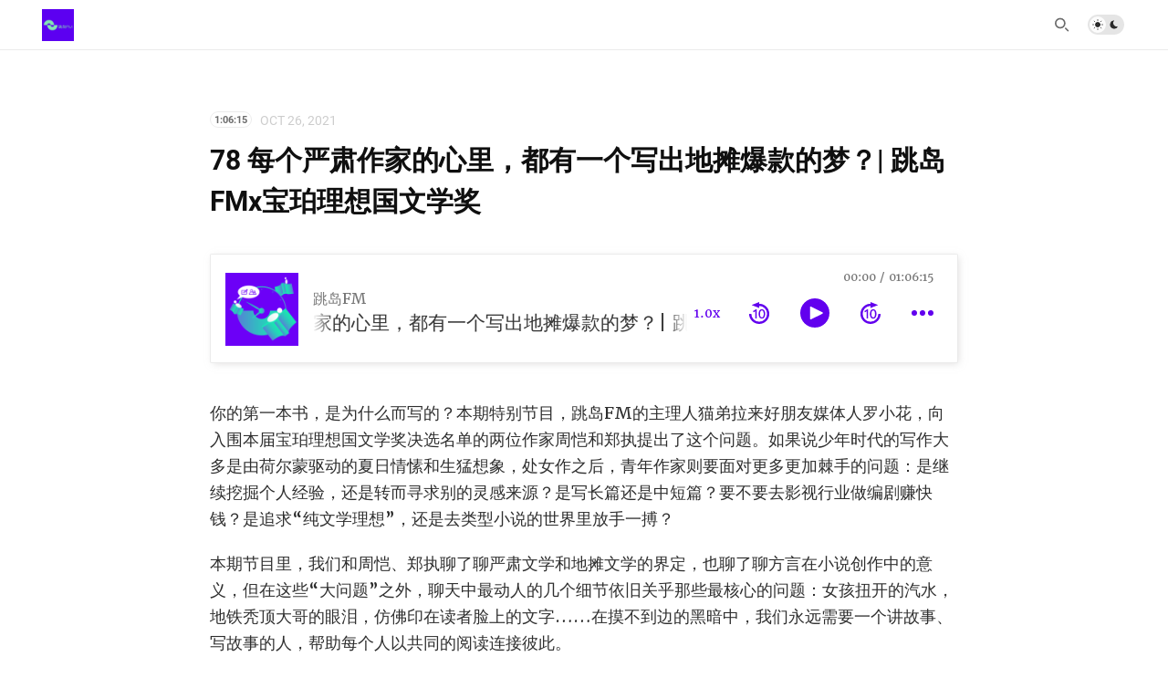

--- FILE ---
content_type: text/html; charset=utf-8
request_url: https://tiaodao.typlog.io/episodes/78
body_size: 5782
content:
<!doctype html>
<html lang="zh">
<head>
  <meta charset="UTF-8">
  <meta name="viewport" content="width=device-width, initial-scale=1, maximum-scale=5, viewport-fit=cover">
  <link rel="preconnect" href="https://typlog.com/">
  <link rel="preconnect" href="https://s.typlog.com/">
  <link rel="preconnect" href="https://i.typlog.com/">
  <meta name="generator" content="Typlog 3.1">
  <meta name="provider" content="https://typlog.com">
    <meta name="theme" content="nezu 0.8.0">
    <link rel="icon" type="image/png" href="https://i.typlog.com/tiaodao/8330201124_74501.png?x-oss-process=style/ss">
    <link rel="apple-touch-icon" href="https://i.typlog.com/tiaodao/8330201124_74501.png">
  <title>78 每个严肃作家的心里，都有一个写出地摊爆款的梦？| 跳岛FMx宝珀理想国文学奖 - 跳岛FM</title>
  <meta name="description" content="你的第一本书，是为什么而写的？本期特别节目，跳岛FM的主理人猫弟拉来好朋友媒体人罗小花，向入围本届宝珀理想国文学奖决选名单的两位作家周恺和郑执提出了这个问题。如果说少年时代的写作大多是由荷尔蒙驱动的夏日情愫和生猛想象，处女作之后，青年作家则...">
  <meta name="page:id" content="49340">
  <meta name="page:slug" content="78">
  <meta name="page:type" content="audio">
      <link rel="amphtml" href="https://tiaodao.typlog.io/amp/49340">
    <link rel="webmention" href="https://typlog.com/s/tiaodao/webmention">
  <link rel="canonical" href="https://tiaodao.typlog.io/episodes/78">
  <meta property="og:site_name" content="跳岛FM">
  <meta property="og:type" content="article">
  <meta property="og:title" content="78 每个严肃作家的心里，都有一个写出地摊爆款的梦？| 跳岛FMx宝珀理想国文学奖">
  <meta property="og:description" content="你的第一本书，是为什么而写的？本期特别节目，跳岛FM的主理人猫弟拉来好朋友媒体人罗小花，向入围本届宝珀理想国文学奖决选名单的两位作家周恺和郑执提出了这个问题。如果说少年时代的写作大多是由荷尔蒙驱动的夏日情愫和生猛想象，处女作之后，青年作家则...">
  <meta property="og:url" content="https://tiaodao.typlog.io/episodes/78">
      <meta property="og:image" content="https://i.typlog.com/tiaodao/8364779883_543928.png?x-oss-process=style/sm">
    <meta property="og:audio" content="https://chrt.fm/track/5183D9/r.typlog.com/eyJzIjoxNzMzLCJlIjo0OTM0MCwidCI6MX0.CvrTE6JA-LdDc_Clouo4qziE2Is/tiaodao/8364779888_083065.mp3">
    <meta property="music:duration" content="3975">
    <meta name="twitter:card" content="player">
    <meta name="twitter:player" content="https://player.typlog.com/tiaodao/49340">
    <meta property="twitter:player:width" content="480">
    <meta property="twitter:player:height" content="600">
    <meta property="twitter:player:stream" content="https://chrt.fm/track/5183D9/r.typlog.com/eyJzIjoxNzMzLCJlIjo0OTM0MCwidCI6MX0.CvrTE6JA-LdDc_Clouo4qziE2Is/tiaodao/8364779888_083065.mp3">
    <script type="application/ld+json">
      {
         "@context": "https://schema.org/",
         "@type": "PodcastEpisode",
         "url": "https://tiaodao.typlog.io/episodes/78",
         "name": "78 每个严肃作家的心里，都有一个写出地摊爆款的梦？| 跳岛FMx宝珀理想国文学奖",
         "datePublished": "2021-10-26T03:53:25Z",
         "timeRequired": "PT1H06M15S",
         "episodeNumber": 78,
         "description": "你的第一本书，是为什么而写的？本期特别节目，跳岛FM的主理人猫弟拉来好朋友媒体人罗小花，向入围本届宝珀理想国文学奖决选名单的两位作家周恺和郑执提出了这个问题。如果说少年时代的写作大多是由荷尔蒙驱动的夏日情愫和生猛想象，处女作之后，青年作家则...",
         "associatedMedia": {
           "@type": "MediaObject",
           "contentUrl": "https://chrt.fm/track/5183D9/r.typlog.com/eyJzIjoxNzMzLCJlIjo0OTM0MCwidCI6MX0.CvrTE6JA-LdDc_Clouo4qziE2Is/tiaodao/8364779888_083065.mp3"
         }
      }
    </script>
  <meta name="twitter:site" content="@typlog">
  <script>SITE={"active": true, "base_url": "https://tiaodao.typlog.io/", "icon": "https://i.typlog.com/tiaodao/8330201109_716871.png?x-oss-process=style/ss", "id": 1733, "level": "pro", "name": "\u8df3\u5c9bFM", "slug": "tiaodao", "socials": {"behance": "", "email": "tiaodaofm@163.com", "github": "", "instagram": "", "linkedin": "", "telegram": "", "twitter": "", "unsplash": "", "vsco": "", "weibo": "\u8df3\u5c9bFM"}, "subscriber": false}</script>
<link rel="stylesheet" href="https://s.typlog.com/ui/20231124-6d5af0b0/typlog.css">  <style>:root{ --t-rc-primary:98,0,238;--primary-color-hex:#6200ee;--primary-color-rgb:98,0,238;--t-on-primary:255,255,255;--primary-text-rgb:255,255,255;--t-rc-secondary:255,255,255;--secondary-color-hex:#fff;--secondary-color-rgb:255,255,255;--t-on-secondary:0,0,0;--secondary-text-rgb:0,0,0 }</style>
<link rel="stylesheet" href="https://s3.typlog.com/npm/@typlog/yue@1.1.1/yue.css">
<link rel="stylesheet" href="https://s3.typlog.com/gh/typlog/nezu@0.8.0/nezu.css">
  <link rel="preconnect" href="https://use.typkit.net" crossorigin>
  <link rel="stylesheet" href="https://use.typekit.net/zbe5yhf.css">
  <link rel="preload" href="https://s.typlog.com/ui/20231124-6d5af0b0/typlog.js" as="script">
</head>
<body>
  <header class="head">
  <div class="head_wrap">
    <div class="head_inner">
      <div class="head_logo">
          <a href="/">
            <img src="https://i.typlog.com/tiaodao/8330201109_716871.png?x-oss-process=style/ss" alt="跳岛FM" height="35" />
          </a>
      </div>
      <div id="HeadNav" class="head_links">
        <nav class="head_primary">
            <ul class="links count-0">
</ul>

        </nav>
        <nav class="head_secondary">
            <ul class="links count-0">
</ul>

        </nav>
      </div>
      <div class="head_actions">
        <div class="head_search">
          <button type="button" class="js-search">
            <i class="icon icon-search" aria-label="Search"></i>
          </button>
        </div>
        <div class="theme-toggle">
          <input type="checkbox" id="js-theme-toggle">
          <label for="js-theme-toggle">
            <span class="theme-toggle_handle"></span>
            <svg class="sun" xmlns="http://www.w3.org/2000/svg" viewBox="0 0 24 24" aria-label="Light theme icon (sun)">
              <circle cx="12" cy="12" r="5" fill="currentColor"></circle>
              <line x1="12" y1="1" x2="12" y2="3"></line>
              <line x1="12" y1="21" x2="12" y2="23"></line>
              <line x1="4.22" y1="4.22" x2="5.64" y2="5.64"></line>
              <line x1="18.36" y1="18.36" x2="19.78" y2="19.78"></line>
              <line x1="1" y1="12" x2="3" y2="12"></line>
              <line x1="21" y1="12" x2="23" y2="12"></line>
              <line x1="4.22" y1="19.78" x2="5.64" y2="18.36"></line>
              <line x1="18.36" y1="5.64" x2="19.78" y2="4.22"></line>
            </svg>
            <svg class="moon" xmlns="http://www.w3.org/2000/svg" viewBox="0 0 24 24" aria-label="Dark theme icon (moon)">
              <path d="M12 3c.132 0 .263 0 .393 0a7.5 7.5 0 0 0 7.92 12.446a9 9 0 1 1 -8.313 -12.454z" fill="currentColor" stroke="none"></path>
            </svg>
          </label>
        </div>
        <button type="button" class="head_menu js-toggle-menu" aria-label="mobile navigation" aria-expanded="false" aria-controls="HeadNav">
          <span class="hamburger">
            <span class="hamburger_1"></span>
            <span class="hamburger_2"></span>
            <span class="hamburger_3"></span>
          </span>
        </button>
      </div>
    </div>
  </div>
</header>

  <div class="body">
    <div class="main inner">
      <article role="main" class="h-entry" itemscope itemtype="http://schema.org/Article">
              <div class="p-author h-card" style="display:none">
      <a class="p-name u-url" href="https://tiaodao.typlog.io/">跳岛FM</a>
        <img class="u-photo" src="https://i.typlog.com/tiaodao/8330201124_74501.png?x-oss-process=style/ss" alt="跳岛FM">
    </div>

        <div class="entry-meta">
            <span class="item-label">1:06:15</span>
            <time class="dt-published" datetime="2021-10-26T03:53:25Z"
                  itemprop="datePublished">Oct 26, 2021</time>
        </div>
        <h1 class="p-name" itemprop="headline">78 每个严肃作家的心里，都有一个写出地摊爆款的梦？| 跳岛FMx宝珀理想国文学奖</h1>
        <div class="e-content js-content yue" itemprop="articleBody">
              
      <div class="entry-audio js-audio">
        <audio class="u-audio" src="https://chrt.fm/track/5183D9/r.typlog.com/eyJzIjoxNzMzLCJlIjo0OTM0MCwidCI6MX0.CvrTE6JA-LdDc_Clouo4qziE2Is/tiaodao/8364779888_083065.mp3" preload="none" controls
               data-title="78 每个严肃作家的心里，都有一个写出地摊爆款的梦？| 跳岛FMx宝珀理想国文学奖" data-duration="3975"
data-image="https://i.typlog.com/tiaodao/8364779883_543928.png?x-oss-process=style/ss">
        </audio>
      </div>
    <p>你的第一本书，是为什么而写的？本期特别节目，跳岛FM的主理人猫弟拉来好朋友媒体人罗小花，向入围本届宝珀理想国文学奖决选名单的两位作家周恺和郑执提出了这个问题。如果说少年时代的写作大多是由荷尔蒙驱动的夏日情愫和生猛想象，处女作之后，青年作家则要面对更多更加棘手的问题：是继续挖掘个人经验，还是转而寻求别的灵感来源？是写长篇还是中短篇？要不要去影视行业做编剧赚快钱？是追求“纯文学理想”，还是去类型小说的世界里放手一搏？<br></p>
<p>本期节目里，我们和周恺、郑执聊了聊严肃文学和地摊文学的界定，也聊了聊方言在小说创作中的意义，但在这些“大问题”之外，聊天中最动人的几个细节依旧关乎那些最核心的问题：女孩扭开的汽水，地铁秃顶大哥的眼泪，仿佛印在读者脸上的文字……在摸不到边的黑暗中，我们永远需要一个讲故事、写故事的人，帮助每个人以共同的阅读连接彼此。<br></p>
<p>本期节目由跳岛FM和第四届宝珀理想国文学奖联合呈现。宝珀理想国文学奖由瑞士高级制表品牌宝珀与中国颇具影响力的出版品牌理想国共同发起，旨在发掘和鼓励45岁以下的青年创作者；本届宝珀理想国文学奖的主题是“愿你道路悠长”，评委团成员包括阿来、格非、李宗盛、梁鸿和马家辉，评选结果将于10月底的颁奖典礼现场公布。<br></p>
<p>【本期嘉宾】<br>
周恺，1990年生，乐山人。出版有长篇小说《苔》，短篇小说集《侦探小说家的未来之书》《少年、胭脂与灵怪》。<br>
郑执，1987年生，沈阳人。19岁出版长篇小说处女作《浮》。2007年至今出版多部小说，代表作有《生吞》《我只在乎你》《仙症》等。<br></p>
<p>【本期主持】<br>
猫弟，跳岛FM主理人，豆瓣小组「手机橱窗计划」发起人。  <br>
罗小花，文化记者，任职于澎湃新闻。<br></p>
<p>【时间轴】<br>
02:54 谈谈入围作品：写完之后就放下了包袱<br>
11:04 地震前的那个下午，暗恋的女孩看到自己的情诗<br>
12:38 十九岁的处女作就被盗版大卖，是一种什么体验？<br>
22:32 严肃文学的尽头是地摊，地摊文学的尽头是严肃？<br>
39:45 地铁的眼泪、雨夜的风衣……那些支撑自己写下去的瞬间<br>
51:51 再谈地方写作：是增添了抽象生活的实感，还是固化了创作者的标签？<br></p>
<p>【节目中提到的作品】<br></p>
<ul>
<li><p>贾平凹 《废都》<br></p>
</li>
<li><p>陀思妥耶夫斯基《卡拉马佐夫兄弟》<br></p>
</li>
<li><p>居斯塔夫·福楼拜《包法利夫人》<br></p>
</li>
<li><p>格雷厄姆·格林《命运的内核》《布莱顿硬糖》《与姨母同行》<br></p>
</li>
<li><p>詹姆斯·乔伊斯《尤利西斯》<br></p>
</li>
<li><p>余华《河边的错误》<br></p>
</li>
<li><p>孙一圣《夜游神》 <br></p>
</li>
<li><p>钱钟书《围城》 <br></p>
</li>
<li><p>阿利斯泰尔·麦克劳德《海风中失落的血色馈赠》<br></p>
</li>
<li><p>孙频《鲛在水中央》 <br></p>
</li>
<li><p>陈春成《夜晚的潜水艇》 <br></p>
</li>
<li><p>纪录片《他们在岛屿写作》<br></p>
</li>
</ul>
<p>【出品人】蔡欣<br>
【主理人】猫弟<br>
【节目编辑】何润哲 黄鱼<br>
【后期制作】AURA.pote<br>
【音乐】 AURA.pote - 就这样跳来跳去<br>
【视觉设计】孙晓曦 王尊一<br></p>
<p>【收听方式】<br>
你可以在小宇宙App、网易云音乐、喜马拉雅、蜻蜓FM、荔枝FM、轻芒小程序，以及Apple Podcasts、Castro、Pocket Casts等泛用型播客客户端上找到我们，订阅收听「跳岛FM」。</p>
<p>【联系我们】<br>
微信公众号：跳岛FM<br>
微博：跳岛FM<br>
邮箱：<a href="/cdn-cgi/l/email-protection" class="__cf_email__" data-cfemail="8afee3ebe5eeebe5ccc7cabbbcb9a4e9e5e7">[email&#160;protected]</a><br></p>

      <div itemprop="image" itemscope itemtype="https://schema.org/ImageObject">
      <meta itemprop="url" content="https://i.typlog.com/tiaodao/8330201109_716871.png">
      <meta itemprop="width" content="1400">
      <meta itemprop="height" content="1400">
    </div>
    <meta itemprop="dateModified" content="2023-03-12T04:55:13Z"/>
  <div itemprop="publisher" itemscope itemtype="https://schema.org/Organization">
      <div itemprop="logo" itemscope itemtype="https://schema.org/ImageObject">
        <meta itemprop="url" content="https://i.typlog.com/tiaodao/8330201109_716871.png">
        <meta itemprop="width" content="1400">
        <meta itemprop="height" content="1400">
      </div>
    <meta itemprop="name" content="跳岛FM"/>
    <meta itemprop="url" content="https://tiaodao.typlog.io/"/>
  </div>


        </div>
      </article>
        <div class="entry-block">
          <div class="entry-enjoy">
            <button class="enjoy js-enjoy">Enjoy</button>
          </div>
          <div class="entry-share">
            <a class="js-share" data-type="tw" href="#" aria-label="Share to Twitter"><i class="icon icon-twitter"></i></a>
              <a class="js-share" data-type="wb" href="#" aria-label="分享到微博"><i class="icon icon-weibo"></i></a>
              <a class="js-share" data-type="wx" href="#" aria-label="分享到微信"><i class="icon icon-wechat"></i></a>
            <a class="js-share" data-type="tg" href="#" aria-label="Share to Telegram"><i class="icon icon-telegram"></i></a>
          </div>
        </div>
    </div>



    <section class="entry-section prev-subject">
      <div class="inner">
          <h2>Listen This</h2>
          <div id="item-49179" class="item Episode">
      <a class="item-image" href="/episodes/77">
        <img src="https://i.typlog.com/tiaodao/8365179917_384264.png?x-oss-process=style/ss" alt="77 对话梁文道：约翰·伯格会梦见自己做播客吗？" loading="lazy">
      </a>
    <a class="item-main" href="/episodes/77">
      <div class="item-meta">
          <span class="item-label">E77</span>
        <span class="item-label">1:09:40</span>
        <time class="js-time" datetime="2021-10-19T22:00:00Z">Oct 19, 2021</time>
      </div>
      <h3>77 对话梁文道：约翰·伯格会梦见自己做播客吗？</h3></a>
  </div>
      </div>
    </section>

  <section class="entry-section comment">
    <div class="inner">
        <div id="comment_thread"></div>
    </div>
  </section>
  </div>
<script data-cfasync="false" src="/cdn-cgi/scripts/5c5dd728/cloudflare-static/email-decode.min.js"></script><script async src="https://s.typlog.com/ui/20231124-6d5af0b0/typlog.js"></script><footer class="foot">
    <div class="site-foot">
      <div class="site-foot_links">
        <a href="/archive/">Archive</a>
      </div>
    </div>
  <div class="powered-by">
    <div class="container">
      Powered by <a href="https://typlog.com/?utm_source=tiaodao&utm_media=theme-nezu">Typlog</a>,
      and theme <a href="https://theme-nezu.typlog.io/?utm_source=tiaodao&utm_media=foot">nezu</a> 0.8.0.
    </div>
  </div>
</footer>
</body>
</html>